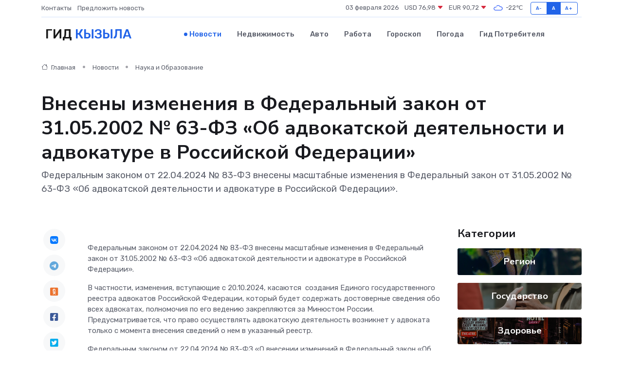

--- FILE ---
content_type: text/html; charset=UTF-8
request_url: https://kyzyl-gid.ru/news/nauka-i-obrazovanie/vneseny-izmeneniya-v-federalnyy-zakon-ot-31-05-2002-63-fz-ob-advokatskoy-deyatelnosti-i-advokature-v-rossiyskoy-federacii.htm
body_size: 11284
content:
<!DOCTYPE html>
<html lang="ru">
<head>
	<meta charset="utf-8">
	<meta name="csrf-token" content="tlLV7puZHWrPEVeu5aXGVqnhI5Fem0OPWFhRze7X">
    <meta http-equiv="X-UA-Compatible" content="IE=edge">
    <meta name="viewport" content="width=device-width, initial-scale=1">
    <title>Внесены изменения в Федеральный закон от 31.05.2002 № 63-ФЗ «Об адвокатской деятельности и адвокатуре в Российской Федерации» - новости Кызыла</title>
    <meta name="description" property="description" content="Федеральным законом от 22.04.2024 № 83-ФЗ внесены масштабные изменения в Федеральный закон от 31.05.2002 № 63-ФЗ «Об адвокатской деятельности и адвокатуре в Российской Федерации».">
    
    <meta property="fb:pages" content="105958871990207" />
    <link rel="shortcut icon" type="image/x-icon" href="https://kyzyl-gid.ru/favicon.svg">
    <link rel="canonical" href="https://kyzyl-gid.ru/news/nauka-i-obrazovanie/vneseny-izmeneniya-v-federalnyy-zakon-ot-31-05-2002-63-fz-ob-advokatskoy-deyatelnosti-i-advokature-v-rossiyskoy-federacii.htm">
    <link rel="preconnect" href="https://fonts.gstatic.com">
    <link rel="dns-prefetch" href="https://fonts.googleapis.com">
    <link rel="dns-prefetch" href="https://pagead2.googlesyndication.com">
    <link rel="dns-prefetch" href="https://res.cloudinary.com">
    <link href="https://fonts.googleapis.com/css2?family=Nunito+Sans:wght@400;700&family=Rubik:wght@400;500;700&display=swap" rel="stylesheet">
    <link rel="stylesheet" type="text/css" href="https://kyzyl-gid.ru/assets/font-awesome/css/all.min.css">
    <link rel="stylesheet" type="text/css" href="https://kyzyl-gid.ru/assets/bootstrap-icons/bootstrap-icons.css">
    <link rel="stylesheet" type="text/css" href="https://kyzyl-gid.ru/assets/tiny-slider/tiny-slider.css">
    <link rel="stylesheet" type="text/css" href="https://kyzyl-gid.ru/assets/glightbox/css/glightbox.min.css">
    <link rel="stylesheet" type="text/css" href="https://kyzyl-gid.ru/assets/plyr/plyr.css">
    <link id="style-switch" rel="stylesheet" type="text/css" href="https://kyzyl-gid.ru/assets/css/style.css">
    <link rel="stylesheet" type="text/css" href="https://kyzyl-gid.ru/assets/css/style2.css">

    <meta name="twitter:card" content="summary">
    <meta name="twitter:site" content="@mysite">
    <meta name="twitter:title" content="Внесены изменения в Федеральный закон от 31.05.2002 № 63-ФЗ «Об адвокатской деятельности и адвокатуре в Российской Федерации» - новости Кызыла">
    <meta name="twitter:description" content="Федеральным законом от 22.04.2024 № 83-ФЗ внесены масштабные изменения в Федеральный закон от 31.05.2002 № 63-ФЗ «Об адвокатской деятельности и адвокатуре в Российской Федерации».">
    <meta name="twitter:creator" content="@mysite">
    <meta name="twitter:image:src" content="https://res.cloudinary.com/djxqsuwlr/image/upload/gmrho4pwtwgoozodceuu">
    <meta name="twitter:domain" content="kyzyl-gid.ru">
    <meta name="twitter:card" content="summary_large_image" /><meta name="twitter:image" content="https://res.cloudinary.com/djxqsuwlr/image/upload/gmrho4pwtwgoozodceuu">

    <meta property="og:url" content="http://kyzyl-gid.ru/news/nauka-i-obrazovanie/vneseny-izmeneniya-v-federalnyy-zakon-ot-31-05-2002-63-fz-ob-advokatskoy-deyatelnosti-i-advokature-v-rossiyskoy-federacii.htm">
    <meta property="og:title" content="Внесены изменения в Федеральный закон от 31.05.2002 № 63-ФЗ «Об адвокатской деятельности и адвокатуре в Российской Федерации» - новости Кызыла">
    <meta property="og:description" content="Федеральным законом от 22.04.2024 № 83-ФЗ внесены масштабные изменения в Федеральный закон от 31.05.2002 № 63-ФЗ «Об адвокатской деятельности и адвокатуре в Российской Федерации».">
    <meta property="og:type" content="website">
    <meta property="og:image" content="https://res.cloudinary.com/djxqsuwlr/image/upload/gmrho4pwtwgoozodceuu">
    <meta property="og:locale" content="ru_RU">
    <meta property="og:site_name" content="Гид Кызыла">
    

    <link rel="image_src" href="https://res.cloudinary.com/djxqsuwlr/image/upload/gmrho4pwtwgoozodceuu" />

    <link rel="alternate" type="application/rss+xml" href="https://kyzyl-gid.ru/feed" title="Кызыл: гид, новости, афиша">
        <script async src="https://pagead2.googlesyndication.com/pagead/js/adsbygoogle.js"></script>
    <script>
        (adsbygoogle = window.adsbygoogle || []).push({
            google_ad_client: "ca-pub-0899253526956684",
            enable_page_level_ads: true
        });
    </script>
        
    
    
    
    <script>if (window.top !== window.self) window.top.location.replace(window.self.location.href);</script>
    <script>if(self != top) { top.location=document.location;}</script>

<!-- Google tag (gtag.js) -->
<script async src="https://www.googletagmanager.com/gtag/js?id=G-71VQP5FD0J"></script>
<script>
  window.dataLayer = window.dataLayer || [];
  function gtag(){dataLayer.push(arguments);}
  gtag('js', new Date());

  gtag('config', 'G-71VQP5FD0J');
</script>
</head>
<body>
<script type="text/javascript" > (function(m,e,t,r,i,k,a){m[i]=m[i]||function(){(m[i].a=m[i].a||[]).push(arguments)}; m[i].l=1*new Date();k=e.createElement(t),a=e.getElementsByTagName(t)[0],k.async=1,k.src=r,a.parentNode.insertBefore(k,a)}) (window, document, "script", "https://mc.yandex.ru/metrika/tag.js", "ym"); ym(54007519, "init", {}); ym(86840228, "init", { clickmap:true, trackLinks:true, accurateTrackBounce:true, webvisor:true });</script> <noscript><div><img src="https://mc.yandex.ru/watch/54007519" style="position:absolute; left:-9999px;" alt="" /><img src="https://mc.yandex.ru/watch/86840228" style="position:absolute; left:-9999px;" alt="" /></div></noscript>
<script type="text/javascript">
    new Image().src = "//counter.yadro.ru/hit?r"+escape(document.referrer)+((typeof(screen)=="undefined")?"":";s"+screen.width+"*"+screen.height+"*"+(screen.colorDepth?screen.colorDepth:screen.pixelDepth))+";u"+escape(document.URL)+";h"+escape(document.title.substring(0,150))+";"+Math.random();
</script>
<!-- Rating@Mail.ru counter -->
<script type="text/javascript">
var _tmr = window._tmr || (window._tmr = []);
_tmr.push({id: "3138453", type: "pageView", start: (new Date()).getTime()});
(function (d, w, id) {
  if (d.getElementById(id)) return;
  var ts = d.createElement("script"); ts.type = "text/javascript"; ts.async = true; ts.id = id;
  ts.src = "https://top-fwz1.mail.ru/js/code.js";
  var f = function () {var s = d.getElementsByTagName("script")[0]; s.parentNode.insertBefore(ts, s);};
  if (w.opera == "[object Opera]") { d.addEventListener("DOMContentLoaded", f, false); } else { f(); }
})(document, window, "topmailru-code");
</script><noscript><div>
<img src="https://top-fwz1.mail.ru/counter?id=3138453;js=na" style="border:0;position:absolute;left:-9999px;" alt="Top.Mail.Ru" />
</div></noscript>
<!-- //Rating@Mail.ru counter -->

<header class="navbar-light navbar-sticky header-static">
    <div class="navbar-top d-none d-lg-block small">
        <div class="container">
            <div class="d-md-flex justify-content-between align-items-center my-1">
                <!-- Top bar left -->
                <ul class="nav">
                    <li class="nav-item">
                        <a class="nav-link ps-0" href="https://kyzyl-gid.ru/contacts">Контакты</a>
                    </li>
                    <li class="nav-item">
                        <a class="nav-link ps-0" href="https://kyzyl-gid.ru/sendnews">Предложить новость</a>
                    </li>
                    
                </ul>
                <!-- Top bar right -->
                <div class="d-flex align-items-center">
                    
                    <ul class="list-inline mb-0 text-center text-sm-end me-3">
						<li class="list-inline-item">
							<span>03 февраля 2026</span>
						</li>
                        <li class="list-inline-item">
                            <a class="nav-link px-0" href="https://kyzyl-gid.ru/currency">
                                <span>USD 76,98 <i class="bi bi-caret-down-fill text-danger"></i></span>
                            </a>
						</li>
                        <li class="list-inline-item">
                            <a class="nav-link px-0" href="https://kyzyl-gid.ru/currency">
                                <span>EUR 90,72 <i class="bi bi-caret-down-fill text-danger"></i></span>
                            </a>
						</li>
						<li class="list-inline-item">
                            <a class="nav-link px-0" href="https://kyzyl-gid.ru/pogoda">
                                <svg xmlns="http://www.w3.org/2000/svg" width="25" height="25" viewBox="0 0 30 30"><path fill="#315EFB" fill-rule="evenodd" d="M25.036 13.066a4.948 4.948 0 0 1 0 5.868A4.99 4.99 0 0 1 20.99 21H8.507a4.49 4.49 0 0 1-3.64-1.86 4.458 4.458 0 0 1 0-5.281A4.491 4.491 0 0 1 8.506 12c.686 0 1.37.159 1.996.473a.5.5 0 0 1 .16.766l-.33.399a.502.502 0 0 1-.598.132 2.976 2.976 0 0 0-3.346.608 3.007 3.007 0 0 0 .334 4.532c.527.396 1.177.59 1.836.59H20.94a3.54 3.54 0 0 0 2.163-.711 3.497 3.497 0 0 0 1.358-3.206 3.45 3.45 0 0 0-.706-1.727A3.486 3.486 0 0 0 20.99 12.5c-.07 0-.138.016-.208.02-.328.02-.645.085-.947.192a.496.496 0 0 1-.63-.287 4.637 4.637 0 0 0-.445-.874 4.495 4.495 0 0 0-.584-.733A4.461 4.461 0 0 0 14.998 9.5a4.46 4.46 0 0 0-3.177 1.318 2.326 2.326 0 0 0-.135.147.5.5 0 0 1-.592.131 5.78 5.78 0 0 0-.453-.19.5.5 0 0 1-.21-.79A5.97 5.97 0 0 1 14.998 8a5.97 5.97 0 0 1 4.237 1.757c.398.399.704.85.966 1.319.262-.042.525-.076.79-.076a4.99 4.99 0 0 1 4.045 2.066zM0 0v30V0zm30 0v30V0z"></path></svg>
                                <span>-22&#8451;</span>
                            </a>
						</li>
					</ul>

                    <!-- Font size accessibility START -->
                    <div class="btn-group me-2" role="group" aria-label="font size changer">
                        <input type="radio" class="btn-check" name="fntradio" id="font-sm">
                        <label class="btn btn-xs btn-outline-primary mb-0" for="font-sm">A-</label>

                        <input type="radio" class="btn-check" name="fntradio" id="font-default" checked>
                        <label class="btn btn-xs btn-outline-primary mb-0" for="font-default">A</label>

                        <input type="radio" class="btn-check" name="fntradio" id="font-lg">
                        <label class="btn btn-xs btn-outline-primary mb-0" for="font-lg">A+</label>
                    </div>

                    
                </div>
            </div>
            <!-- Divider -->
            <div class="border-bottom border-2 border-primary opacity-1"></div>
        </div>
    </div>

    <!-- Logo Nav START -->
    <nav class="navbar navbar-expand-lg">
        <div class="container">
            <!-- Logo START -->
            <a class="navbar-brand" href="https://kyzyl-gid.ru" style="text-align: end;">
                
                			<span class="ms-2 fs-3 text-uppercase fw-normal">Гид <span style="color: #2163e8;">Кызыла</span></span>
                            </a>
            <!-- Logo END -->

            <!-- Responsive navbar toggler -->
            <button class="navbar-toggler ms-auto" type="button" data-bs-toggle="collapse"
                data-bs-target="#navbarCollapse" aria-controls="navbarCollapse" aria-expanded="false"
                aria-label="Toggle navigation">
                <span class="text-body h6 d-none d-sm-inline-block">Menu</span>
                <span class="navbar-toggler-icon"></span>
            </button>

            <!-- Main navbar START -->
            <div class="collapse navbar-collapse" id="navbarCollapse">
                <ul class="navbar-nav navbar-nav-scroll mx-auto">
                                        <li class="nav-item"> <a class="nav-link active" href="https://kyzyl-gid.ru/news">Новости</a></li>
                                        <li class="nav-item"> <a class="nav-link" href="https://kyzyl-gid.ru/realty">Недвижимость</a></li>
                                        <li class="nav-item"> <a class="nav-link" href="https://kyzyl-gid.ru/auto">Авто</a></li>
                                        <li class="nav-item"> <a class="nav-link" href="https://kyzyl-gid.ru/job">Работа</a></li>
                                        <li class="nav-item"> <a class="nav-link" href="https://kyzyl-gid.ru/horoscope">Гороскоп</a></li>
                                        <li class="nav-item"> <a class="nav-link" href="https://kyzyl-gid.ru/pogoda">Погода</a></li>
                                        <li class="nav-item"> <a class="nav-link" href="https://kyzyl-gid.ru/poleznoe">Гид потребителя</a></li>
                                    </ul>
            </div>
            <!-- Main navbar END -->

            
        </div>
    </nav>
    <!-- Logo Nav END -->
</header>
    <main>
        <!-- =======================
                Main content START -->
        <section class="pt-3 pb-lg-5">
            <div class="container" data-sticky-container>
                <div class="row">
                    <!-- Main Post START -->
                    <div class="col-lg-9">
                        <!-- Categorie Detail START -->
                        <div class="mb-4">
							<nav aria-label="breadcrumb" itemscope itemtype="http://schema.org/BreadcrumbList">
								<ol class="breadcrumb breadcrumb-dots">
									<li class="breadcrumb-item" itemprop="itemListElement" itemscope itemtype="http://schema.org/ListItem">
										<meta itemprop="name" content="Гид Кызыла">
										<meta itemprop="position" content="1">
										<meta itemprop="item" content="https://kyzyl-gid.ru">
										<a itemprop="url" href="https://kyzyl-gid.ru">
										<i class="bi bi-house me-1"></i> Главная
										</a>
									</li>
									<li class="breadcrumb-item" itemprop="itemListElement" itemscope itemtype="http://schema.org/ListItem">
										<meta itemprop="name" content="Новости">
										<meta itemprop="position" content="2">
										<meta itemprop="item" content="https://kyzyl-gid.ru/news">
										<a itemprop="url" href="https://kyzyl-gid.ru/news"> Новости</a>
									</li>
									<li class="breadcrumb-item" aria-current="page" itemprop="itemListElement" itemscope itemtype="http://schema.org/ListItem">
										<meta itemprop="name" content="Наука и Образование">
										<meta itemprop="position" content="3">
										<meta itemprop="item" content="https://kyzyl-gid.ru/news/nauka-i-obrazovanie">
										<a itemprop="url" href="https://kyzyl-gid.ru/news/nauka-i-obrazovanie"> Наука и Образование</a>
									</li>
									<li aria-current="page" itemprop="itemListElement" itemscope itemtype="http://schema.org/ListItem">
									<meta itemprop="name" content="Внесены изменения в Федеральный закон от 31.05.2002 № 63-ФЗ «Об адвокатской деятельности и адвокатуре в Российской Федерации»">
									<meta itemprop="position" content="4" />
									<meta itemprop="item" content="https://kyzyl-gid.ru/news/nauka-i-obrazovanie/vneseny-izmeneniya-v-federalnyy-zakon-ot-31-05-2002-63-fz-ob-advokatskoy-deyatelnosti-i-advokature-v-rossiyskoy-federacii.htm">
									</li>
								</ol>
							</nav>
						
                        </div>
                    </div>
                </div>
                <div class="row align-items-center">
                                                        <!-- Content -->
                    <div class="col-md-12 mt-4 mt-md-0">
                                            <h1 class="display-6">Внесены изменения в Федеральный закон от 31.05.2002 № 63-ФЗ «Об адвокатской деятельности и адвокатуре в Российской Федерации»</h1>
                        <p class="lead">Федеральным законом от 22.04.2024 № 83-ФЗ внесены масштабные изменения в Федеральный закон от 31.05.2002 № 63-ФЗ «Об адвокатской деятельности и адвокатуре в Российской Федерации».</p>
                    </div>
				                                    </div>
            </div>
        </section>
        <!-- =======================
        Main START -->
        <section class="pt-0">
            <div class="container position-relative" data-sticky-container>
                <div class="row">
                    <!-- Left sidebar START -->
                    <div class="col-md-1">
                        <div class="text-start text-lg-center mb-5" data-sticky data-margin-top="80" data-sticky-for="767">
                            <style>
                                .fa-vk::before {
                                    color: #07f;
                                }
                                .fa-telegram::before {
                                    color: #64a9dc;
                                }
                                .fa-facebook-square::before {
                                    color: #3b5998;
                                }
                                .fa-odnoklassniki-square::before {
                                    color: #eb722e;
                                }
                                .fa-twitter-square::before {
                                    color: #00aced;
                                }
                                .fa-whatsapp::before {
                                    color: #65bc54;
                                }
                                .fa-viber::before {
                                    color: #7b519d;
                                }
                                .fa-moimir svg {
                                    background-color: #168de2;
                                    height: 18px;
                                    width: 18px;
                                    background-size: 18px 18px;
                                    border-radius: 4px;
                                    margin-bottom: 2px;
                                }
                            </style>
                            <ul class="nav text-white-force">
                                <li class="nav-item">
                                    <a class="nav-link icon-md rounded-circle m-1 p-0 fs-5 bg-light" href="https://vk.com/share.php?url=https://kyzyl-gid.ru/news/nauka-i-obrazovanie/vneseny-izmeneniya-v-federalnyy-zakon-ot-31-05-2002-63-fz-ob-advokatskoy-deyatelnosti-i-advokature-v-rossiyskoy-federacii.htm&title=Внесены изменения в Федеральный закон от 31.05.2002 № 63-ФЗ «Об адвокатской деятельности и адвокатуре в Российской Федерации» - новости Кызыла&utm_source=share" rel="nofollow" target="_blank">
                                        <i class="fab fa-vk align-middle text-body"></i>
                                    </a>
                                </li>
                                <li class="nav-item">
                                    <a class="nav-link icon-md rounded-circle m-1 p-0 fs-5 bg-light" href="https://t.me/share/url?url=https://kyzyl-gid.ru/news/nauka-i-obrazovanie/vneseny-izmeneniya-v-federalnyy-zakon-ot-31-05-2002-63-fz-ob-advokatskoy-deyatelnosti-i-advokature-v-rossiyskoy-federacii.htm&text=Внесены изменения в Федеральный закон от 31.05.2002 № 63-ФЗ «Об адвокатской деятельности и адвокатуре в Российской Федерации» - новости Кызыла&utm_source=share" rel="nofollow" target="_blank">
                                        <i class="fab fa-telegram align-middle text-body"></i>
                                    </a>
                                </li>
                                <li class="nav-item">
                                    <a class="nav-link icon-md rounded-circle m-1 p-0 fs-5 bg-light" href="https://connect.ok.ru/offer?url=https://kyzyl-gid.ru/news/nauka-i-obrazovanie/vneseny-izmeneniya-v-federalnyy-zakon-ot-31-05-2002-63-fz-ob-advokatskoy-deyatelnosti-i-advokature-v-rossiyskoy-federacii.htm&title=Внесены изменения в Федеральный закон от 31.05.2002 № 63-ФЗ «Об адвокатской деятельности и адвокатуре в Российской Федерации» - новости Кызыла&utm_source=share" rel="nofollow" target="_blank">
                                        <i class="fab fa-odnoklassniki-square align-middle text-body"></i>
                                    </a>
                                </li>
                                <li class="nav-item">
                                    <a class="nav-link icon-md rounded-circle m-1 p-0 fs-5 bg-light" href="https://www.facebook.com/sharer.php?src=sp&u=https://kyzyl-gid.ru/news/nauka-i-obrazovanie/vneseny-izmeneniya-v-federalnyy-zakon-ot-31-05-2002-63-fz-ob-advokatskoy-deyatelnosti-i-advokature-v-rossiyskoy-federacii.htm&title=Внесены изменения в Федеральный закон от 31.05.2002 № 63-ФЗ «Об адвокатской деятельности и адвокатуре в Российской Федерации» - новости Кызыла&utm_source=share" rel="nofollow" target="_blank">
                                        <i class="fab fa-facebook-square align-middle text-body"></i>
                                    </a>
                                </li>
                                <li class="nav-item">
                                    <a class="nav-link icon-md rounded-circle m-1 p-0 fs-5 bg-light" href="https://twitter.com/intent/tweet?text=Внесены изменения в Федеральный закон от 31.05.2002 № 63-ФЗ «Об адвокатской деятельности и адвокатуре в Российской Федерации» - новости Кызыла&url=https://kyzyl-gid.ru/news/nauka-i-obrazovanie/vneseny-izmeneniya-v-federalnyy-zakon-ot-31-05-2002-63-fz-ob-advokatskoy-deyatelnosti-i-advokature-v-rossiyskoy-federacii.htm&utm_source=share" rel="nofollow" target="_blank">
                                        <i class="fab fa-twitter-square align-middle text-body"></i>
                                    </a>
                                </li>
                                <li class="nav-item">
                                    <a class="nav-link icon-md rounded-circle m-1 p-0 fs-5 bg-light" href="https://api.whatsapp.com/send?text=Внесены изменения в Федеральный закон от 31.05.2002 № 63-ФЗ «Об адвокатской деятельности и адвокатуре в Российской Федерации» - новости Кызыла https://kyzyl-gid.ru/news/nauka-i-obrazovanie/vneseny-izmeneniya-v-federalnyy-zakon-ot-31-05-2002-63-fz-ob-advokatskoy-deyatelnosti-i-advokature-v-rossiyskoy-federacii.htm&utm_source=share" rel="nofollow" target="_blank">
                                        <i class="fab fa-whatsapp align-middle text-body"></i>
                                    </a>
                                </li>
                                <li class="nav-item">
                                    <a class="nav-link icon-md rounded-circle m-1 p-0 fs-5 bg-light" href="viber://forward?text=Внесены изменения в Федеральный закон от 31.05.2002 № 63-ФЗ «Об адвокатской деятельности и адвокатуре в Российской Федерации» - новости Кызыла https://kyzyl-gid.ru/news/nauka-i-obrazovanie/vneseny-izmeneniya-v-federalnyy-zakon-ot-31-05-2002-63-fz-ob-advokatskoy-deyatelnosti-i-advokature-v-rossiyskoy-federacii.htm&utm_source=share" rel="nofollow" target="_blank">
                                        <i class="fab fa-viber align-middle text-body"></i>
                                    </a>
                                </li>
                                <li class="nav-item">
                                    <a class="nav-link icon-md rounded-circle m-1 p-0 fs-5 bg-light" href="https://connect.mail.ru/share?url=https://kyzyl-gid.ru/news/nauka-i-obrazovanie/vneseny-izmeneniya-v-federalnyy-zakon-ot-31-05-2002-63-fz-ob-advokatskoy-deyatelnosti-i-advokature-v-rossiyskoy-federacii.htm&title=Внесены изменения в Федеральный закон от 31.05.2002 № 63-ФЗ «Об адвокатской деятельности и адвокатуре в Российской Федерации» - новости Кызыла&utm_source=share" rel="nofollow" target="_blank">
                                        <i class="fab fa-moimir align-middle text-body"><svg viewBox='0 0 24 24' xmlns='http://www.w3.org/2000/svg'><path d='M8.889 9.667a1.333 1.333 0 100-2.667 1.333 1.333 0 000 2.667zm6.222 0a1.333 1.333 0 100-2.667 1.333 1.333 0 000 2.667zm4.77 6.108l-1.802-3.028a.879.879 0 00-1.188-.307.843.843 0 00-.313 1.166l.214.36a6.71 6.71 0 01-4.795 1.996 6.711 6.711 0 01-4.792-1.992l.217-.364a.844.844 0 00-.313-1.166.878.878 0 00-1.189.307l-1.8 3.028a.844.844 0 00.312 1.166.88.88 0 001.189-.307l.683-1.147a8.466 8.466 0 005.694 2.18 8.463 8.463 0 005.698-2.184l.685 1.151a.873.873 0 001.189.307.844.844 0 00.312-1.166z' fill='#FFF' fill-rule='evenodd'/></svg></i>
                                    </a>
                                </li>
                                
                            </ul>
                        </div>
                    </div>
                    <!-- Left sidebar END -->

                    <!-- Main Content START -->
                    <div class="col-md-10 col-lg-8 mb-5">
                        <div class="mb-4">
                                                    </div>
                        <div itemscope itemtype="http://schema.org/NewsArticle">
                            <meta itemprop="headline" content="Внесены изменения в Федеральный закон от 31.05.2002 № 63-ФЗ «Об адвокатской деятельности и адвокатуре в Российской Федерации»">
                            <meta itemprop="identifier" content="https://kyzyl-gid.ru/12889">
                            <span itemprop="articleBody"><p> Федеральным законом от 22.04.2024 № 83-ФЗ внесены масштабные изменения в Федеральный закон от 31.05.2002 № 63-ФЗ «Об адвокатской деятельности и адвокатуре в Российской Федерации». </p> <p> В частности, изменения, вступающие с 20.10.2024, касаются&nbsp;  создания Единого государственного реестра адвокатов Российской Федерации, который будет содержать достоверные сведения обо всех адвокатах, полномочия по его ведению закрепляются за Минюстом России. Предусматривается, что право осуществлять адвокатскую деятельность возникнет у адвоката только с момента внесения сведений о нем в указанный реестр. </p> <p> Федеральным законом от 22.04.2024 № 83-ФЗ «О внесении изменений в Федеральный закон «Об адвокатской деятельности и адвокатуре в Российской Федерации» (далее – Федеральный закон № 83-ФЗ) также уточняются требования к уровню образования претендентов на получение статуса адвоката. </p> <p> Так, предусмотрено, что статус адвоката вправе приобрести лицо, имеющее высшее юридическое образование по специальности «Юриспруденция» или «Правоведение», либо высшее образование по направлению подготовки «Юриспруденция» или «Правоведение» квалификации «магистр» при наличии диплома бакалавра по направлению подготовки «Юриспруденция», «Правоведение» или «Обеспечение законности и правопорядка», либо высшее образование по специальности «Правоведение» или по специальностям, входящим в укрупненную группу специальностей «Юриспруденция», с присвоением квалификации «юрист», лицо, имеющее ученую степень по юридической специальности. </p> <p> Указанные требования к уровню образования не распространяются на лиц, получивших до 01.07.2024 высшее юридическое образование либо ученую степень по юридической специальности, а также на стажеров адвокатов, заключивших до указанной даты срочный трудовой договор с адвокатским образованием либо с адвокатом, осуществляющим свою деятельность в адвокатском кабинете. </p> <p> Внесенными поправками, вступающими в силу с 01.07.2024, установлено, что от сдачи квалификационного экзамена освобождается лицо, имеющее ученую степень кандидата юридических наук или доктора юридических наук и которому присвоено почетное звание «Заслуженный юрист Российской Федерации». </p> 
										
											
											

										

                        



<p> Также со дня подписания Федерального закона 83-ФЗ вступили в силу изменения о том, что если претендент, которому присвоен статус адвоката, в течение 3 месяцев с момента сдачи квалификационного экзамена не принесет присягу, решение о присвоении статуса будет аннулировано. </p> <p> Квалификационная комиссия формируется на срок два года в количестве 14 членов комиссии, ранее количество членов квалификационной комиссии при адвокатской палате составляло 13,&nbsp;  в соответствии с изменениями в состав квалификационной комиссии должен также входить представитель от научного сообщества. </p> <p> В соответствии с подпунктом 7.7 статьи 7 Федерального закона&nbsp; &nbsp; &nbsp; &nbsp; &nbsp; &nbsp;  № 83-ФЗ территориальный орган федерального органа исполнительной власти в области юстиции (далее - территориальный орган юстиции) с 20.10.2024 вносит сведения об адвокате в Единый государственный реестр адвокатов в пятидневный срок со дня получения уведомления совета адвокатской палаты. В настоящее время срок внесения территориальным органом юстиции сведений в реестр о присвоении статуса адвоката составляет в месячный срок со дня получения уведомления совета адвокатской палаты. </p> <p> Федеральным законом № 83-ФЗ также корректируется порядок выдачи удостоверения адвоката и его сдачи в случае приостановления и прекращения статуса адвоката, вступающие в силу с 20.10.2024. Удостоверение адвоката в случае приостановления и прекращения статуса необходимо сдать в территориальный орган Минюста России либо в совет региональной адвокатской палаты в течение 3 рабочих дней со дня получения уведомления в письменной форме. </p> <p> Удостоверение адвоката выдается на 15 лет с последующей его заменой в порядке, установленном федеральным органом юстиции. Удостоверение адвокатов, которые выданы до дня вступления в силу &nbsp; Федерального закона № 83-ФЗ и срок действия которых превышает 15 лет со дня их выдачи, подлежат замене в течение 3 лет со дня вступления в силу указанного федерального закона. Удостоверения адвокатов, которые ранее выданы и срок действия которых не превышает 15 лет со дня их выдачи, подлежат замене по истечении указанного срока. </p> <p> Высшим органом адвокатской палаты субъекта Российской Федерации является собрание адвокатов. Согласно внесенным изменениям следует, что в случае, если численность адвокатской палаты превышает 100 человек, высшим органом адвокатской палаты является конференция адвокатов. Ранее конференция адвокатов являлась высшим органом&nbsp;  адвокатской палаты, в случае если численность адвокатской палаты превышает 300 человек. </p> <p> Адвокатские палаты субъектов Российской Федерации до истечения 180 дней после дня официального опубликования Федерального закона&nbsp;  &nbsp;  &nbsp;  &nbsp;  &nbsp; № 83-ФЗ обязаны утвердить на собрании (конференции) адвокатов адвокатской палаты соответствующего субъекта Российской Федерации свои уставы или привести их в соответствие с законодательством Российской Федерации. </p> <p> Минюст России с 20.10.2024 наделяется полномочиями по утверждению Положения о порядке сдачи квалификационного экзамена и оценки знаний претендентов на получение статуса адвоката. </p> <p> Также Минюст России может вносить в региональные адвокатские палаты представления о возбуждении дисциплинарного производства и о прекращении статуса адвоката. Уточнено, что представления федерального органа юстиции,&nbsp;  а также территориального органа юстиции, подлежат обязательному рассмотрению квалификационной комиссией и советом соответствующей адвокатской палаты. В возбуждении дисциплинарного производства по внесенным федеральным органом юстиции, территориальным органом юстиции в Федеральную палату адвокатов или адвокатскую палату субъекта Российской Федерации представлениям не может быть отказано. </p> <p> Федеральный закон вступил в силу 22.04.2024 со дня его официального опубликования, за исключением положений, для которых установлены иные сроки вступления их в силу. </p></span>
                        </div>
                                                                        <div><a href="http://to17.minjust.gov.ru/ru/events/1770/" target="_blank" rel="author">Источник</a></div>
                                                                        <div class="col-12 mt-3"><a href="https://kyzyl-gid.ru/sendnews">Предложить новость</a></div>
                        <div class="col-12 mt-5">
                            <h2 class="my-3">Последние новости</h2>
                            <div class="row gy-4">
                                <!-- Card item START -->
<div class="col-sm-6">
    <div class="card" itemscope="" itemtype="http://schema.org/BlogPosting">
        <!-- Card img -->
        <div class="position-relative">
                        <img class="card-img" src="https://res.cloudinary.com/djxqsuwlr/image/upload/c_fill,w_420,h_315,q_auto,g_face/hectepch1n0tpke8llof" alt="Экстренные роды в самолете: родившийся в воздухе малыш из Тувы растет благополучно" itemprop="image">
                    </div>
        <div class="card-body px-0 pt-3" itemprop="name">
            <h4 class="card-title" itemprop="headline"><a href="https://kyzyl-gid.ru/news/zdorove/ekstrennye-rody-v-samolete-rodivshiysya-v-vozduhe-malysh-iz-tuvy-rastet-blagopoluchno.htm"
                    class="btn-link text-reset fw-bold" itemprop="url">Экстренные роды в самолете: родившийся в воздухе малыш из Тувы растет благополучно</a></h4>
            <p class="card-text" itemprop="articleBody">Врачи-неонатологи отмечают сегодня профессиональный праздник - и вспоминают наиболее сложные случаи из практики

Транспортировка беременных женщин из отдаленных и труднодоступных мест на санитарной авиации – типичная с</p>
        </div>
        <meta itemprop="author" content="Редактор"/>
        <meta itemscope itemprop="mainEntityOfPage" itemType="https://schema.org/WebPage" itemid="https://kyzyl-gid.ru/news/zdorove/ekstrennye-rody-v-samolete-rodivshiysya-v-vozduhe-malysh-iz-tuvy-rastet-blagopoluchno.htm"/>
        <meta itemprop="dateModified" content="2025-04-06"/>
        <meta itemprop="datePublished" content="2025-04-06"/>
    </div>
</div>
<!-- Card item END -->
<!-- Card item START -->
<div class="col-sm-6">
    <div class="card" itemscope="" itemtype="http://schema.org/BlogPosting">
        <!-- Card img -->
        <div class="position-relative">
                        <img class="card-img" src="https://kyzyl-gid.ru/images/noimg-420x315.png" alt="Обзор типичных нарушений обязательных требований, выявленных при проведении проверок некоммерческих организаций в 2024 году">
                    </div>
        <div class="card-body px-0 pt-3" itemprop="name">
            <h4 class="card-title" itemprop="headline"><a href="https://kyzyl-gid.ru/news/gosudarstvo/obzor-tipichnyh-narusheniy-obyazatelnyh-trebovaniy-vyyavlennyh-pri-provedenii-proverok-nekommercheskih-organizaciy-v-2024-godu.htm"
                    class="btn-link text-reset fw-bold" itemprop="url">Обзор типичных нарушений обязательных требований, выявленных при проведении проверок некоммерческих организаций в 2024 году</a></h4>
            <p class="card-text" itemprop="articleBody">Контроль и надзор за деятельностью некоммерческих организаций Управлением Министерства юстиции Российской Федерации по Республике Тыва (далее – Управление) осуществляется в соответствии с положениями Административного ре</p>
        </div>
        <meta itemprop="author" content="Редактор"/>
        <meta itemscope itemprop="mainEntityOfPage" itemType="https://schema.org/WebPage" itemid="https://kyzyl-gid.ru/news/gosudarstvo/obzor-tipichnyh-narusheniy-obyazatelnyh-trebovaniy-vyyavlennyh-pri-provedenii-proverok-nekommercheskih-organizaciy-v-2024-godu.htm"/>
        <meta itemprop="dateModified" content="2025-04-06"/>
        <meta itemprop="datePublished" content="2025-04-06"/>
    </div>
</div>
<!-- Card item END -->
<!-- Card item START -->
<div class="col-sm-6">
    <div class="card" itemscope="" itemtype="http://schema.org/BlogPosting">
        <!-- Card img -->
        <div class="position-relative">
                        <img class="card-img" src="https://kyzyl-gid.ru/images/noimg-420x315.png" alt="Управление Минюста России по Республике Тыва провело обучающий семинар для глав муниципальных образований в формате видеоконференц-связи">
                    </div>
        <div class="card-body px-0 pt-3" itemprop="name">
            <h4 class="card-title" itemprop="headline"><a href="https://kyzyl-gid.ru/news/gosudarstvo/upravlenie-minyusta-rossii-po-respublike-tyva-provelo-obuchayuschiy-seminar-dlya-glav-municipalnyh-obrazovaniy-v-formate-videokonferenc-svyazi.htm"
                    class="btn-link text-reset fw-bold" itemprop="url">Управление Минюста России по Республике Тыва провело обучающий семинар для глав муниципальных образований в формате видеоконференц-связи</a></h4>
            <p class="card-text" itemprop="articleBody">В первом квартале 2025 года Управлением Минюста России по Республике Тыва (далее – Управление) проведен обучающий семинар для глав муниципальных образований Республики Тыва с целью оказания им методической и практической</p>
        </div>
        <meta itemprop="author" content="Редактор"/>
        <meta itemscope itemprop="mainEntityOfPage" itemType="https://schema.org/WebPage" itemid="https://kyzyl-gid.ru/news/gosudarstvo/upravlenie-minyusta-rossii-po-respublike-tyva-provelo-obuchayuschiy-seminar-dlya-glav-municipalnyh-obrazovaniy-v-formate-videokonferenc-svyazi.htm"/>
        <meta itemprop="dateModified" content="2025-04-06"/>
        <meta itemprop="datePublished" content="2025-04-06"/>
    </div>
</div>
<!-- Card item END -->
<!-- Card item START -->
<div class="col-sm-6">
    <div class="card" itemscope="" itemtype="http://schema.org/BlogPosting">
        <!-- Card img -->
        <div class="position-relative">
            <img class="card-img" src="https://res.cloudinary.com/dchlllsu2/image/upload/c_fill,w_420,h_315,q_auto,g_face/gum5gveb8e4ybmvanybm" alt="Коррекция фиброза и возрастных изменений: когда показан эндотканевой лифтинг" itemprop="image">
        </div>
        <div class="card-body px-0 pt-3" itemprop="name">
            <h4 class="card-title" itemprop="headline"><a href="https://krasnodar-gid.ru/news/ekonomika/korrekciya-fibroza-i-vozrastnyh-izmeneniy-kogda-pokazan-endotkanevoy-lifting.htm" class="btn-link text-reset fw-bold" itemprop="url">Коррекция фиброза и возрастных изменений: когда показан эндотканевой лифтинг</a></h4>
            <p class="card-text" itemprop="articleBody">Как современная технология помогает вернуть коже упругость, убрать отёки и улучшить рельеф без хирургии</p>
        </div>
        <meta itemprop="author" content="Редактор"/>
        <meta itemscope itemprop="mainEntityOfPage" itemType="https://schema.org/WebPage" itemid="https://krasnodar-gid.ru/news/ekonomika/korrekciya-fibroza-i-vozrastnyh-izmeneniy-kogda-pokazan-endotkanevoy-lifting.htm"/>
        <meta itemprop="dateModified" content="2026-02-03"/>
        <meta itemprop="datePublished" content="2026-02-03"/>
    </div>
</div>
<!-- Card item END -->
                            </div>
                        </div>
						<div class="col-12 bg-primary bg-opacity-10 p-2 mt-3 rounded">
							На этом сайте представлены актуальные варианты, чтобы <a href="https://angarsk-gid.ru/realty">снять квартиру в Ангарске</a> на выгодных условиях
						</div>
                        <!-- Comments START -->
                        <div class="mt-5">
                            <h3>Комментарии (0)</h3>
                        </div>
                        <!-- Comments END -->
                        <!-- Reply START -->
                        <div>
                            <h3>Добавить комментарий</h3>
                            <small>Ваш email не публикуется. Обязательные поля отмечены *</small>
                            <form class="row g-3 mt-2">
                                <div class="col-md-6">
                                    <label class="form-label">Имя *</label>
                                    <input type="text" class="form-control" aria-label="First name">
                                </div>
                                <div class="col-md-6">
                                    <label class="form-label">Email *</label>
                                    <input type="email" class="form-control">
                                </div>
                                <div class="col-12">
                                    <label class="form-label">Текст комментария *</label>
                                    <textarea class="form-control" rows="3"></textarea>
                                </div>
                                <div class="col-12">
                                    <button type="submit" class="btn btn-primary">Оставить комментарий</button>
                                </div>
                            </form>
                        </div>
                        <!-- Reply END -->
                    </div>
                    <!-- Main Content END -->
                    <!-- Right sidebar START -->
                    <div class="col-lg-3 d-none d-lg-block">
                        <div data-sticky data-margin-top="80" data-sticky-for="991">
                            <!-- Categories -->
                            <div>
                                <h4 class="mb-3">Категории</h4>
                                                                    <!-- Category item -->
                                    <div class="text-center mb-3 card-bg-scale position-relative overflow-hidden rounded"
                                        style="background-image:url(https://kyzyl-gid.ru/assets/images/blog/4by3/06.jpg); background-position: center left; background-size: cover;">
                                        <div class="bg-dark-overlay-4 p-3">
                                            <a href="https://kyzyl-gid.ru/news/region"
                                                class="stretched-link btn-link fw-bold text-white h5">Регион</a>
                                        </div>
                                    </div>
                                                                    <!-- Category item -->
                                    <div class="text-center mb-3 card-bg-scale position-relative overflow-hidden rounded"
                                        style="background-image:url(https://kyzyl-gid.ru/assets/images/blog/4by3/09.jpg); background-position: center left; background-size: cover;">
                                        <div class="bg-dark-overlay-4 p-3">
                                            <a href="https://kyzyl-gid.ru/news/gosudarstvo"
                                                class="stretched-link btn-link fw-bold text-white h5">Государство</a>
                                        </div>
                                    </div>
                                                                    <!-- Category item -->
                                    <div class="text-center mb-3 card-bg-scale position-relative overflow-hidden rounded"
                                        style="background-image:url(https://kyzyl-gid.ru/assets/images/blog/4by3/01.jpg); background-position: center left; background-size: cover;">
                                        <div class="bg-dark-overlay-4 p-3">
                                            <a href="https://kyzyl-gid.ru/news/zdorove"
                                                class="stretched-link btn-link fw-bold text-white h5">Здоровье</a>
                                        </div>
                                    </div>
                                                                    <!-- Category item -->
                                    <div class="text-center mb-3 card-bg-scale position-relative overflow-hidden rounded"
                                        style="background-image:url(https://kyzyl-gid.ru/assets/images/blog/4by3/05.jpg); background-position: center left; background-size: cover;">
                                        <div class="bg-dark-overlay-4 p-3">
                                            <a href="https://kyzyl-gid.ru/news/ekonomika"
                                                class="stretched-link btn-link fw-bold text-white h5">Экономика</a>
                                        </div>
                                    </div>
                                                                    <!-- Category item -->
                                    <div class="text-center mb-3 card-bg-scale position-relative overflow-hidden rounded"
                                        style="background-image:url(https://kyzyl-gid.ru/assets/images/blog/4by3/02.jpg); background-position: center left; background-size: cover;">
                                        <div class="bg-dark-overlay-4 p-3">
                                            <a href="https://kyzyl-gid.ru/news/politika"
                                                class="stretched-link btn-link fw-bold text-white h5">Политика</a>
                                        </div>
                                    </div>
                                                                    <!-- Category item -->
                                    <div class="text-center mb-3 card-bg-scale position-relative overflow-hidden rounded"
                                        style="background-image:url(https://kyzyl-gid.ru/assets/images/blog/4by3/04.jpg); background-position: center left; background-size: cover;">
                                        <div class="bg-dark-overlay-4 p-3">
                                            <a href="https://kyzyl-gid.ru/news/nauka-i-obrazovanie"
                                                class="stretched-link btn-link fw-bold text-white h5">Наука и Образование</a>
                                        </div>
                                    </div>
                                                                    <!-- Category item -->
                                    <div class="text-center mb-3 card-bg-scale position-relative overflow-hidden rounded"
                                        style="background-image:url(https://kyzyl-gid.ru/assets/images/blog/4by3/07.jpg); background-position: center left; background-size: cover;">
                                        <div class="bg-dark-overlay-4 p-3">
                                            <a href="https://kyzyl-gid.ru/news/proisshestviya"
                                                class="stretched-link btn-link fw-bold text-white h5">Происшествия</a>
                                        </div>
                                    </div>
                                                                    <!-- Category item -->
                                    <div class="text-center mb-3 card-bg-scale position-relative overflow-hidden rounded"
                                        style="background-image:url(https://kyzyl-gid.ru/assets/images/blog/4by3/08.jpg); background-position: center left; background-size: cover;">
                                        <div class="bg-dark-overlay-4 p-3">
                                            <a href="https://kyzyl-gid.ru/news/religiya"
                                                class="stretched-link btn-link fw-bold text-white h5">Религия</a>
                                        </div>
                                    </div>
                                                                    <!-- Category item -->
                                    <div class="text-center mb-3 card-bg-scale position-relative overflow-hidden rounded"
                                        style="background-image:url(https://kyzyl-gid.ru/assets/images/blog/4by3/02.jpg); background-position: center left; background-size: cover;">
                                        <div class="bg-dark-overlay-4 p-3">
                                            <a href="https://kyzyl-gid.ru/news/kultura"
                                                class="stretched-link btn-link fw-bold text-white h5">Культура</a>
                                        </div>
                                    </div>
                                                                    <!-- Category item -->
                                    <div class="text-center mb-3 card-bg-scale position-relative overflow-hidden rounded"
                                        style="background-image:url(https://kyzyl-gid.ru/assets/images/blog/4by3/09.jpg); background-position: center left; background-size: cover;">
                                        <div class="bg-dark-overlay-4 p-3">
                                            <a href="https://kyzyl-gid.ru/news/sport"
                                                class="stretched-link btn-link fw-bold text-white h5">Спорт</a>
                                        </div>
                                    </div>
                                                                    <!-- Category item -->
                                    <div class="text-center mb-3 card-bg-scale position-relative overflow-hidden rounded"
                                        style="background-image:url(https://kyzyl-gid.ru/assets/images/blog/4by3/03.jpg); background-position: center left; background-size: cover;">
                                        <div class="bg-dark-overlay-4 p-3">
                                            <a href="https://kyzyl-gid.ru/news/obschestvo"
                                                class="stretched-link btn-link fw-bold text-white h5">Общество</a>
                                        </div>
                                    </div>
                                                            </div>
                        </div>
                    </div>
                    <!-- Right sidebar END -->
                </div>
        </section>
    </main>
<footer class="bg-dark pt-5">
    
    <!-- Footer copyright START -->
    <div class="bg-dark-overlay-3 mt-5">
        <div class="container">
            <div class="row align-items-center justify-content-md-between py-4">
                <div class="col-md-6">
                    <!-- Copyright -->
                    <div class="text-center text-md-start text-primary-hover text-muted">
                        &#169;2026 Кызыл. Все права защищены.
                    </div>
                </div>
                
            </div>
        </div>
    </div>
    <!-- Footer copyright END -->
    <script type="application/ld+json">
        {"@context":"https:\/\/schema.org","@type":"Organization","name":"\u041a\u044b\u0437\u044b\u043b - \u0433\u0438\u0434, \u043d\u043e\u0432\u043e\u0441\u0442\u0438, \u0430\u0444\u0438\u0448\u0430","url":"https:\/\/kyzyl-gid.ru","sameAs":["https:\/\/vk.com\/public208065636","https:\/\/t.me\/kyzyl_gid"]}
    </script>
</footer>
<!-- Back to top -->
<div class="back-top"><i class="bi bi-arrow-up-short"></i></div>
<script src="https://kyzyl-gid.ru/assets/bootstrap/js/bootstrap.bundle.min.js"></script>
<script src="https://kyzyl-gid.ru/assets/tiny-slider/tiny-slider.js"></script>
<script src="https://kyzyl-gid.ru/assets/sticky-js/sticky.min.js"></script>
<script src="https://kyzyl-gid.ru/assets/glightbox/js/glightbox.min.js"></script>
<script src="https://kyzyl-gid.ru/assets/plyr/plyr.js"></script>
<script src="https://kyzyl-gid.ru/assets/js/functions.js"></script>
<script src="https://yastatic.net/share2/share.js" async></script>
<script defer src="https://static.cloudflareinsights.com/beacon.min.js/vcd15cbe7772f49c399c6a5babf22c1241717689176015" integrity="sha512-ZpsOmlRQV6y907TI0dKBHq9Md29nnaEIPlkf84rnaERnq6zvWvPUqr2ft8M1aS28oN72PdrCzSjY4U6VaAw1EQ==" data-cf-beacon='{"version":"2024.11.0","token":"29f5785434ca478a92b126bd413f3036","r":1,"server_timing":{"name":{"cfCacheStatus":true,"cfEdge":true,"cfExtPri":true,"cfL4":true,"cfOrigin":true,"cfSpeedBrain":true},"location_startswith":null}}' crossorigin="anonymous"></script>
</body>
</html>


--- FILE ---
content_type: text/html; charset=utf-8
request_url: https://www.google.com/recaptcha/api2/aframe
body_size: 266
content:
<!DOCTYPE HTML><html><head><meta http-equiv="content-type" content="text/html; charset=UTF-8"></head><body><script nonce="pAE_WifME2WSKOJxWYSyuA">/** Anti-fraud and anti-abuse applications only. See google.com/recaptcha */ try{var clients={'sodar':'https://pagead2.googlesyndication.com/pagead/sodar?'};window.addEventListener("message",function(a){try{if(a.source===window.parent){var b=JSON.parse(a.data);var c=clients[b['id']];if(c){var d=document.createElement('img');d.src=c+b['params']+'&rc='+(localStorage.getItem("rc::a")?sessionStorage.getItem("rc::b"):"");window.document.body.appendChild(d);sessionStorage.setItem("rc::e",parseInt(sessionStorage.getItem("rc::e")||0)+1);localStorage.setItem("rc::h",'1770143007220');}}}catch(b){}});window.parent.postMessage("_grecaptcha_ready", "*");}catch(b){}</script></body></html>